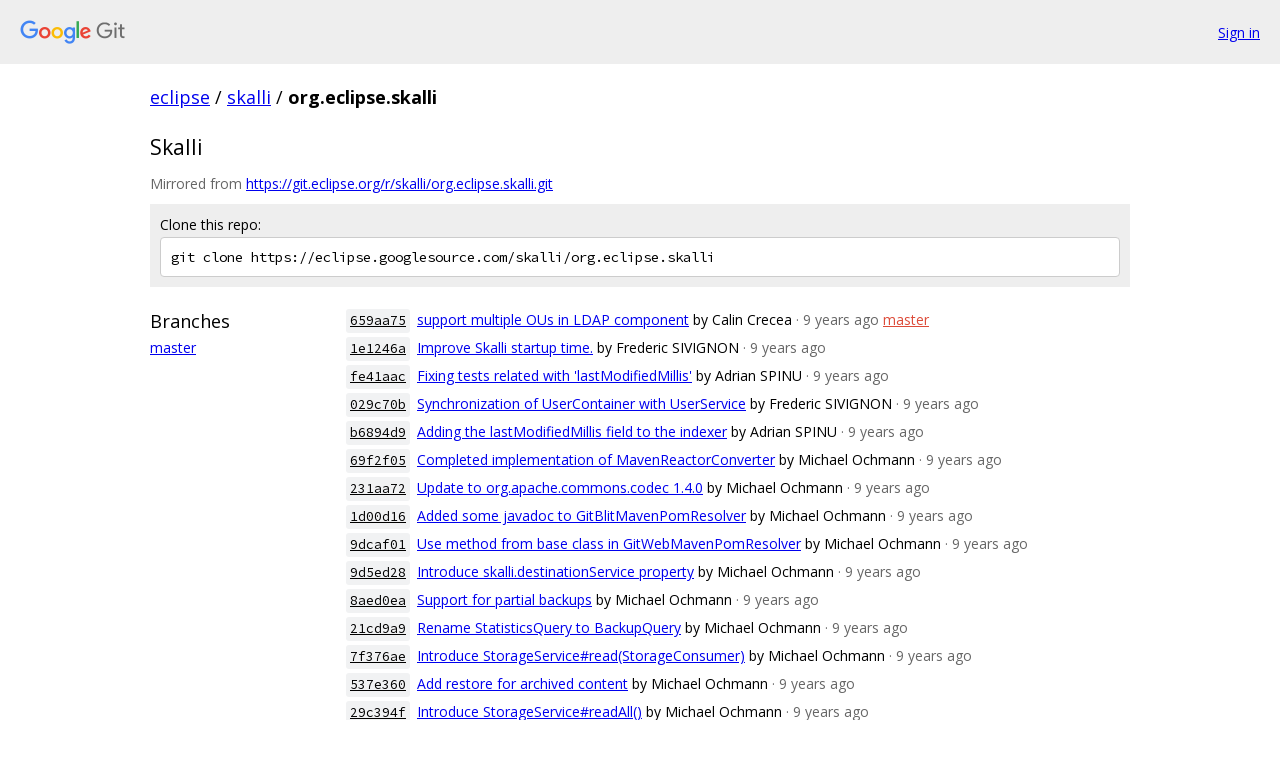

--- FILE ---
content_type: text/html; charset=utf-8
request_url: https://eclipse.googlesource.com/skalli/org.eclipse.skalli/
body_size: 12472
content:
<!DOCTYPE html><html lang="en"><head><meta charset="utf-8"><meta name="viewport" content="width=device-width, initial-scale=1"><title>skalli/org.eclipse.skalli - Git at Google</title><link rel="stylesheet" type="text/css" href="/+static/base.css"><!-- default customHeadTagPart --></head><body class="Site"><header class="Site-header"><div class="Header"><a class="Header-image" href="/"><img src="//www.gstatic.com/images/branding/lockups/2x/lockup_git_color_108x24dp.png" width="108" height="24" alt="Google Git"></a><div class="Header-menu"> <a class="Header-menuItem" href="https://accounts.google.com/AccountChooser?faa=1&amp;continue=https://eclipse.googlesource.com/login/skalli/org.eclipse.skalli/">Sign in</a> </div></div></header><div class="Site-content"><div class="Container "><div class="Breadcrumbs"><a class="Breadcrumbs-crumb" href="/?format=HTML">eclipse</a> / <a class="Breadcrumbs-crumb" href="/skalli/">skalli</a> / <span class="Breadcrumbs-crumb">org.eclipse.skalli</span></div><h2 class="RepoDescription">Skalli</h2><div class="RepoMirroredFrom">Mirrored from <a href="https://git.eclipse.org/r/skalli/org.eclipse.skalli.git">https://git.eclipse.org/r/skalli/org.eclipse.skalli.git</a></div><div class="CloneRepo"><div class="CloneRepo-title">Clone this repo:</div><input id="clone-repo-input" type="text" class="u-monospace CloneRepo-command" readonly="readonly" value="git clone https://eclipse.googlesource.com/skalli/org.eclipse.skalli"></div><div class="RepoShortlog"><div class="RepoShortlog-refs"><div class="RefList RefList--responsive"><h3 class="RefList-title">Branches</h3><ul class="RefList-items"><li class="RefList-item"><a href="/skalli/org.eclipse.skalli/+/refs/heads/master">master</a></li></ul></div></div><div class="RepoShortlog-log"><ol class="CommitLog"><li class="CommitLog-item CommitLog-item--oneline"><a class="u-sha1 u-monospace CommitLog-sha1" href="/skalli/org.eclipse.skalli/+/659aa75d64c5e4dc67091f667ce875c690214b4e">659aa75</a> <a href="/skalli/org.eclipse.skalli/+/659aa75d64c5e4dc67091f667ce875c690214b4e">support multiple OUs in LDAP component</a> <span class="CommitLog-author" title="calin.crecea@sap.com">by Calin Crecea</span> <span class="CommitLog-time" title="Thu Mar 30 14:21:29 2017 +0200">· 9 years ago</span> <a class="CommitLog-branchLabel" href="/skalli/org.eclipse.skalli/+/refs/heads/master">master</a></li><li class="CommitLog-item CommitLog-item--oneline"><a class="u-sha1 u-monospace CommitLog-sha1" href="/skalli/org.eclipse.skalli/+/1e1246a05331497c290bffab65b9c02b7f9d0368">1e1246a</a> <a href="/skalli/org.eclipse.skalli/+/1e1246a05331497c290bffab65b9c02b7f9d0368">Improve Skalli startup time.</a> <span class="CommitLog-author" title="frederic.sivignon@sap.com">by Frederic SIVIGNON</span> <span class="CommitLog-time" title="Fri Mar 31 11:42:35 2017 +0200">· 9 years ago</span></li><li class="CommitLog-item CommitLog-item--oneline"><a class="u-sha1 u-monospace CommitLog-sha1" href="/skalli/org.eclipse.skalli/+/fe41aac5bc3a0d8c42b4027cd517974cd1925a4a">fe41aac</a> <a href="/skalli/org.eclipse.skalli/+/fe41aac5bc3a0d8c42b4027cd517974cd1925a4a">Fixing tests related with &#39;lastModifiedMillis&#39;</a> <span class="CommitLog-author" title="adrian.spinu@sap.com">by Adrian SPINU</span> <span class="CommitLog-time" title="Fri Mar 24 13:40:34 2017 +0100">· 9 years ago</span></li><li class="CommitLog-item CommitLog-item--oneline"><a class="u-sha1 u-monospace CommitLog-sha1" href="/skalli/org.eclipse.skalli/+/029c70b83f784552ecf902587e519fbf6f347956">029c70b</a> <a href="/skalli/org.eclipse.skalli/+/029c70b83f784552ecf902587e519fbf6f347956">Synchronization of UserContainer with UserService</a> <span class="CommitLog-author" title="frederic.sivignon@sap.com">by Frederic SIVIGNON</span> <span class="CommitLog-time" title="Mon Feb 27 13:54:43 2017 +0100">· 9 years ago</span></li><li class="CommitLog-item CommitLog-item--oneline"><a class="u-sha1 u-monospace CommitLog-sha1" href="/skalli/org.eclipse.skalli/+/b6894d90b411502a46e60b7263513b7e420f4540">b6894d9</a> <a href="/skalli/org.eclipse.skalli/+/b6894d90b411502a46e60b7263513b7e420f4540">Adding the lastModifiedMillis field to the indexer</a> <span class="CommitLog-author" title="adrian.spinu@sap.com">by Adrian SPINU</span> <span class="CommitLog-time" title="Thu Mar 16 15:02:21 2017 +0100">· 9 years ago</span></li><li class="CommitLog-item CommitLog-item--oneline"><a class="u-sha1 u-monospace CommitLog-sha1" href="/skalli/org.eclipse.skalli/+/69f2f0549e45fb7e658135fd7d3768226ee6d096">69f2f05</a> <a href="/skalli/org.eclipse.skalli/+/69f2f0549e45fb7e658135fd7d3768226ee6d096">Completed implementation of MavenReactorConverter</a> <span class="CommitLog-author" title="michael.ochmann@sap.com">by Michael Ochmann</span> <span class="CommitLog-time" title="Tue Jan 24 11:55:05 2017 +0100">· 9 years ago</span></li><li class="CommitLog-item CommitLog-item--oneline"><a class="u-sha1 u-monospace CommitLog-sha1" href="/skalli/org.eclipse.skalli/+/231aa72adb96dfdcac6a6f4c985f9f9909a742f9">231aa72</a> <a href="/skalli/org.eclipse.skalli/+/231aa72adb96dfdcac6a6f4c985f9f9909a742f9">Update to org.apache.commons.codec 1.4.0</a> <span class="CommitLog-author" title="michael.ochmann@sap.com">by Michael Ochmann</span> <span class="CommitLog-time" title="Fri Jan 13 14:30:09 2017 +0100">· 9 years ago</span></li><li class="CommitLog-item CommitLog-item--oneline"><a class="u-sha1 u-monospace CommitLog-sha1" href="/skalli/org.eclipse.skalli/+/1d00d167e5d0815e82e72e45df5d26cb16e4237e">1d00d16</a> <a href="/skalli/org.eclipse.skalli/+/1d00d167e5d0815e82e72e45df5d26cb16e4237e">Added some javadoc to GitBlitMavenPomResolver</a> <span class="CommitLog-author" title="michael.ochmann@sap.com">by Michael Ochmann</span> <span class="CommitLog-time" title="Fri Jan 13 14:27:28 2017 +0100">· 9 years ago</span></li><li class="CommitLog-item CommitLog-item--oneline"><a class="u-sha1 u-monospace CommitLog-sha1" href="/skalli/org.eclipse.skalli/+/9dcaf0197c7f8cbd43f04d5cd4f70fa08049ce31">9dcaf01</a> <a href="/skalli/org.eclipse.skalli/+/9dcaf0197c7f8cbd43f04d5cd4f70fa08049ce31">Use method from base class in GitWebMavenPomResolver</a> <span class="CommitLog-author" title="michael.ochmann@sap.com">by Michael Ochmann</span> <span class="CommitLog-time" title="Fri Jan 13 14:06:43 2017 +0100">· 9 years ago</span></li><li class="CommitLog-item CommitLog-item--oneline"><a class="u-sha1 u-monospace CommitLog-sha1" href="/skalli/org.eclipse.skalli/+/9d5ed288da9e201e48d0d2ff643bc6782ab83fde">9d5ed28</a> <a href="/skalli/org.eclipse.skalli/+/9d5ed288da9e201e48d0d2ff643bc6782ab83fde">Introduce skalli.destinationService property</a> <span class="CommitLog-author" title="michael.ochmann@sap.com">by Michael Ochmann</span> <span class="CommitLog-time" title="Thu Jan 12 14:18:10 2017 +0100">· 9 years ago</span></li><li class="CommitLog-item CommitLog-item--oneline"><a class="u-sha1 u-monospace CommitLog-sha1" href="/skalli/org.eclipse.skalli/+/8aed0ea65b522e382cc1d404946c0119fdc6b903">8aed0ea</a> <a href="/skalli/org.eclipse.skalli/+/8aed0ea65b522e382cc1d404946c0119fdc6b903">Support for partial backups</a> <span class="CommitLog-author" title="michael.ochmann@sap.com">by Michael Ochmann</span> <span class="CommitLog-time" title="Wed Jan 04 10:15:15 2017 +0100">· 9 years ago</span></li><li class="CommitLog-item CommitLog-item--oneline"><a class="u-sha1 u-monospace CommitLog-sha1" href="/skalli/org.eclipse.skalli/+/21cd9a9fb77f7cd2119903ec799d00c2ff9e0122">21cd9a9</a> <a href="/skalli/org.eclipse.skalli/+/21cd9a9fb77f7cd2119903ec799d00c2ff9e0122">Rename StatisticsQuery to BackupQuery</a> <span class="CommitLog-author" title="michael.ochmann@sap.com">by Michael Ochmann</span> <span class="CommitLog-time" title="Wed Jan 04 10:14:19 2017 +0100">· 9 years ago</span></li><li class="CommitLog-item CommitLog-item--oneline"><a class="u-sha1 u-monospace CommitLog-sha1" href="/skalli/org.eclipse.skalli/+/7f376ae06e52ceb4ed255e6ded7abc1547b9f4dc">7f376ae</a> <a href="/skalli/org.eclipse.skalli/+/7f376ae06e52ceb4ed255e6ded7abc1547b9f4dc">Introduce StorageService#read(StorageConsumer)</a> <span class="CommitLog-author" title="michael.ochmann@sap.com">by Michael Ochmann</span> <span class="CommitLog-time" title="Wed Jan 04 10:11:14 2017 +0100">· 9 years ago</span></li><li class="CommitLog-item CommitLog-item--oneline"><a class="u-sha1 u-monospace CommitLog-sha1" href="/skalli/org.eclipse.skalli/+/537e3608ce60fd641d64f38bd6c73530598bdd23">537e360</a> <a href="/skalli/org.eclipse.skalli/+/537e3608ce60fd641d64f38bd6c73530598bdd23">Add restore for archived content</a> <span class="CommitLog-author" title="michael.ochmann@sap.com">by Michael Ochmann</span> <span class="CommitLog-time" title="Fri Dec 16 12:47:10 2016 +0100">· 9 years ago</span></li><li class="CommitLog-item CommitLog-item--oneline"><a class="u-sha1 u-monospace CommitLog-sha1" href="/skalli/org.eclipse.skalli/+/29c394ff4de24497884b05c3d808ee2c32099c52">29c394f</a> <a href="/skalli/org.eclipse.skalli/+/29c394ff4de24497884b05c3d808ee2c32099c52">Introduce StorageService#readAll()</a> <span class="CommitLog-author" title="michael.ochmann@sap.com">by Michael Ochmann</span> <span class="CommitLog-time" title="Thu Dec 15 15:27:43 2016 +0100">· 9 years ago</span></li><li class="CommitLog-item CommitLog-item--oneline"><a class="u-sha1 u-monospace CommitLog-sha1" href="/skalli/org.eclipse.skalli/+/ad2e6f01a7f578983c741db04a4e466c1b422638">ad2e6f0</a> <a href="/skalli/org.eclipse.skalli/+/ad2e6f01a7f578983c741db04a4e466c1b422638">Fix broken include/exclude param handling for backup API</a> <span class="CommitLog-author" title="michael.ochmann@sap.com">by Michael Ochmann</span> <span class="CommitLog-time" title="Fri Dec 16 10:14:27 2016 +0100">· 9 years ago</span></li><li class="CommitLog-item CommitLog-item--oneline"><a class="u-sha1 u-monospace CommitLog-sha1" href="/skalli/org.eclipse.skalli/+/40465ecb1b26ed134dc770e4639c5709560ea3a5">40465ec</a> <a href="/skalli/org.eclipse.skalli/+/40465ecb1b26ed134dc770e4639c5709560ea3a5">Add backup for archived content</a> <span class="CommitLog-author" title="michael.ochmann@sap.com">by Michael Ochmann</span> <span class="CommitLog-time" title="Thu Dec 15 15:24:56 2016 +0100">· 9 years ago</span></li><li class="CommitLog-item CommitLog-item--oneline"><a class="u-sha1 u-monospace CommitLog-sha1" href="/skalli/org.eclipse.skalli/+/9ba418cd25a29070affb3eb68a6f2838708e4a39">9ba418c</a> <a href="/skalli/org.eclipse.skalli/+/9ba418cd25a29070affb3eb68a6f2838708e4a39">Perform cache refresh after restore in background thread</a> <span class="CommitLog-author" title="michael.ochmann@sap.com">by Michael Ochmann</span> <span class="CommitLog-time" title="Thu Dec 15 15:19:44 2016 +0100">· 9 years ago</span></li><li class="CommitLog-item CommitLog-item--oneline"><a class="u-sha1 u-monospace CommitLog-sha1" href="/skalli/org.eclipse.skalli/+/919072a492ae220e4890c51227a340d4760f9171">919072a</a> <a href="/skalli/org.eclipse.skalli/+/919072a492ae220e4890c51227a340d4760f9171">Introduce read/write API for archived content</a> <span class="CommitLog-author" title="michael.ochmann@sap.com">by Michael Ochmann</span> <span class="CommitLog-time" title="Wed Dec 14 19:02:32 2016 +0100">· 9 years ago</span></li><li class="CommitLog-item CommitLog-item--oneline"><a class="u-sha1 u-monospace CommitLog-sha1" href="/skalli/org.eclipse.skalli/+/ee2cc44450edf964dc3bbd1550bd86f11d4a881d">ee2cc44</a> <a href="/skalli/org.eclipse.skalli/+/ee2cc44450edf964dc3bbd1550bd86f11d4a881d">Implement the missing HashMapStorageService#archive()</a> <span class="CommitLog-author" title="michael.ochmann@sap.com">by Michael Ochmann</span> <span class="CommitLog-time" title="Wed Dec 14 19:02:20 2016 +0100">· 9 years ago</span></li></ol><nav class="LogNav"><a class="LogNav-next" href="/skalli/org.eclipse.skalli/+log">More &raquo;</a></nav></div></div></div> <!-- Container --></div> <!-- Site-content --><footer class="Site-footer"><div class="Footer"><span class="Footer-poweredBy">Powered by <a href="https://gerrit.googlesource.com/gitiles/">Gitiles</a>| <a href="https://policies.google.com/privacy">Privacy</a>| <a href="https://policies.google.com/terms">Terms</a></span><span class="Footer-formats"><a class="u-monospace Footer-formatsItem" href="?format=TEXT">txt</a> <a class="u-monospace Footer-formatsItem" href="?format=JSON">json</a></span></div></footer></body></html><script nonce="VNg7krtC7zIWnwZKDndrmQ">{let f = document.getElementById("clone-repo-input"); f.onclick = () => {f.focus(); if (f.selectionStart === f.selectionEnd) {f.select();}};}</script>